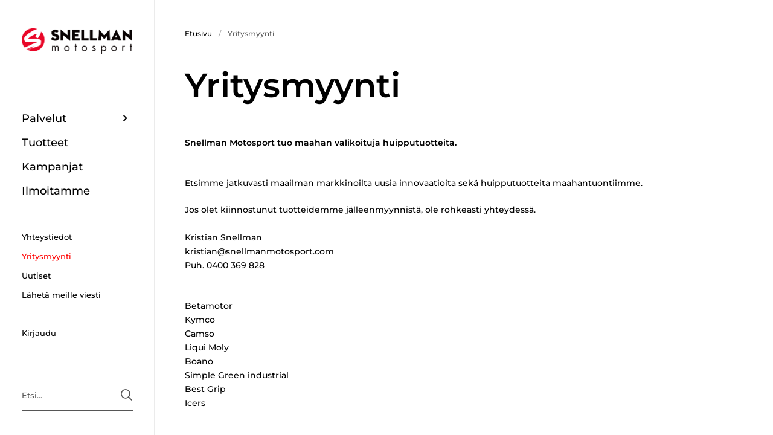

--- FILE ---
content_type: text/css
request_url: https://snellmanmotosport.com/cdn/shop/t/5/assets/custom.css?v=166704979041604065271674022878
body_size: -723
content:
.template-cart.cart-disabled .cart-page-items + .cart-page-footer {
  margin-top: auto;
}

@media screen and (min-width: 949px) {
  .cart-disabled .logo {
    margin-top: -40px;
  }
}